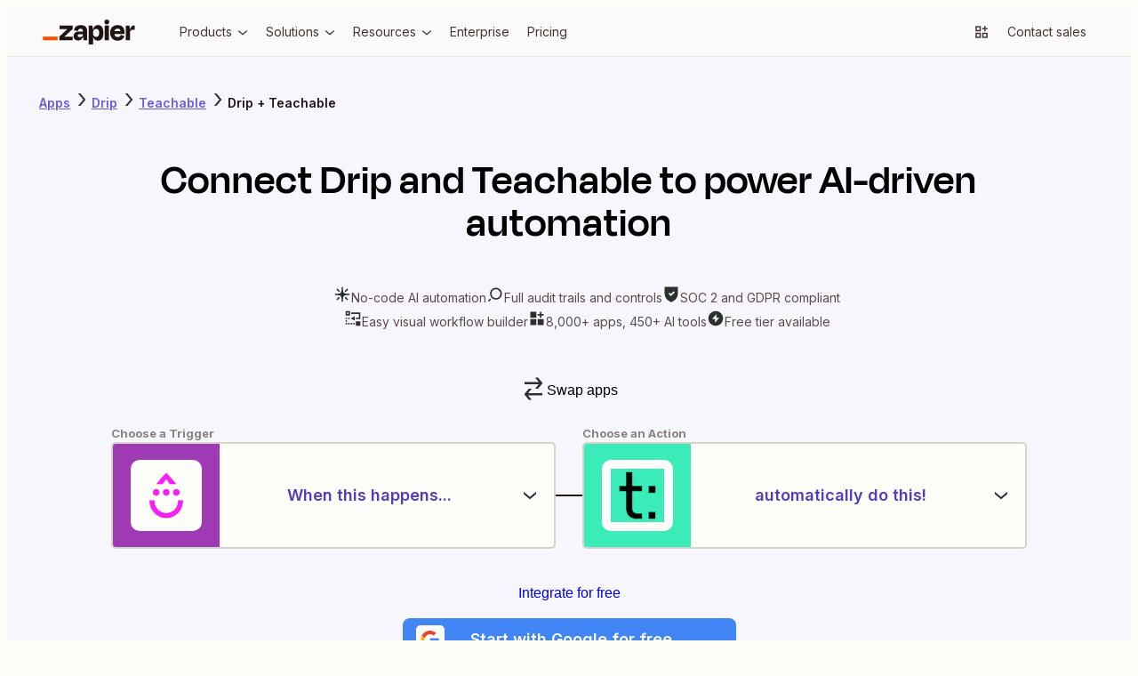

--- FILE ---
content_type: application/javascript; charset=utf-8
request_url: https://nextplore.vercel.zapier-deployment.com/_next/static/chunks/pages/apps/%5BprimaryAppSlug%5D/integrations/%5BsecondaryAppSlug%5D-952eea1453585ee7.js
body_size: 13005
content:
try{!function(){var n="undefined"!=typeof window?window:"undefined"!=typeof global?global:"undefined"!=typeof globalThis?globalThis:"undefined"!=typeof self?self:{},e=(new n.Error).stack;e&&(n._sentryDebugIds=n._sentryDebugIds||{},n._sentryDebugIds[e]="1a8ea7f8-170f-445f-903e-9e866f1a0b51",n._sentryDebugIdIdentifier="sentry-dbid-1a8ea7f8-170f-445f-903e-9e866f1a0b51")}()}catch(n){}(self.webpackChunk_N_E=self.webpackChunk_N_E||[]).push([[918],{5744:(n,e,t)=>{"use strict";t.r(e),t.d(e,{__N_SSG:()=>tJ,default:()=>tN});var r=t(48048),i=t(92213),o=t(60299),a=t(33910),c=t(74568),l=t(88503),p=t(6259),s=t(37719),d=t(42731),u=t(63451);function g(n){let{avroIdentifier:e,children:t,...i}=n,[o,a]=(0,u.Wx)({fallbackInView:!1});return(0,d.useEffect)(()=>{a&&(0,s.t)({interaction_goal:"view_tracking",event_action:"in_view",interaction_name:"component_scrolled_into_view",option_selected:"not_applicable",custom_tracking_fields:{component:e}})},[e,a]),(0,r.Y)("div",{ref:o,...i,children:t})}var m=t(40483),h=t(10293),f=t(82244),x=t(53111),b=t.n(x);let y=n=>{let{primaryAppName:e,secondaryAppName:t}=n,i=(0,r.FD)(r.FK,{children:["Level up your ",e," to ",t," integration with AI. Extract, summarize, and transform your integration data with leading AI models like"," ",(0,r.Y)(m.N,{color:"primary",href:"https://zapier.com/apps/openai/integrations",children:"OpenAI"}),","," ",(0,r.Y)(m.N,{color:"primary",href:"https://zapier.com/apps/anthropic-claude/integrations",children:"Anthropic"}),", and more."]});return(0,r.Y)(h.l,{isReversed:!0,heading:"Make work flow with AI",description:i,media:(0,r.Y)(b(),{loader:f.E,width:0,height:0,sizes:"100vw",style:{width:"100%",height:"auto"},src:"https://res.cloudinary.com/zapier-media/image/upload/v1726181028/App%20Directory/2S%20Page/power-of-ai_r4ogpe.png",alt:"Illustration of AI enhancing Zapier workflows with automation and app integrations."}),secondaryCtaText:"Learn about AI automation",secondaryCtaHref:"https://zapier.com/ai"})};var _=t(86739),v=t(49984),A=t(93236);function w(){let n=(0,_._)(["\n      padding: 8px;\n      margin: 0 auto;\n    "]);return w=function(){return n},n}let k={sectionContent:[(0,v.AH)(w()),(0,A.tF)({tablet:{padding:"12px"},desktop:{padding:"24px",maxWidth:"1230px"}})]},H=n=>{let{primaryAppName:e,secondaryAppName:t}=n;return(0,r.Y)(g,{avroIdentifier:"aiHighlights",children:(0,r.Y)("section",{id:"aiHighlights",css:k.sectionContent,children:(0,r.Y)(y,{primaryAppName:e,secondaryAppName:t})})})};var Y=t(74236),S=t(93491);function F(){let n=(0,_._)(["\n      padding: 36px 8px;\n      margin: 0 auto;\n    "]);return F=function(){return n},n}let I={sectionContent:[(0,v.AH)(F()),(0,A.tF)({tablet:{padding:"36px 12px"},desktop:{padding:"48px 24px",maxWidth:"1230px"}})]},D=()=>{(0,Y.ti)({interaction_goal:"get_more_information",interaction_raw_text:"Load More",option_selected:"load_more",interaction_name:"similar_apps",event_action:"click",custom_tracking_fields:{cta_location:"App Details"}})},W=n=>{let{sectionId:e,appDetails:t,pairedAppName:i}=n;return(0,r.Y)(g,{avroIdentifier:e,children:(0,r.Y)("section",{id:e,css:I.sectionContent,children:(0,r.Y)(S.k,{app:t.app,breadcrumbs:[{label:"Apps",href:"/apps",ariaLabel:"Learn more about Zapier's integrations with other applications"},{label:t.app.name,href:t.app.getIntegrationsURL(c.C1).toString(),ariaLabel:"Learn more about Zapier's integrations with ".concat(i)},{label:"".concat(t.app.name," + ").concat(i)}],appCategories:t.appCategories,similarApps:t.topAlternatives,onLoadMore:D})})})};var C=t(4343),P=t(39435);let B=n=>{(0,Y.ti)({interaction_goal:"get_more_information",interaction_raw_text:n.title,option_selected:n.title,interaction_name:"tutorials",destination_url_address:n.postUrl,event_action:"click",custom_tracking_fields:{cta_location:"Article List"}})};var G=t(96494);function L(){let n=(0,_._)(["\n      padding: 36px 8px;\n    "]);return L=function(){return n},n}function T(){let n=(0,_._)(["\n    display: flex;\n    flex-direction: column;\n    align-items: center;\n    text-align: center;\n  "]);return T=function(){return n},n}function z(){let n=(0,_._)(["\n      ",";\n      font-size: 24px;\n      line-height: 36px;\n    "]);return z=function(){return n},n}let J={sectionContent:[(0,v.AH)(L()),(0,A.tF)({tablet:{padding:"36px 12px"},desktop:{padding:"48px 24px",maxWidth:"1230px",margin:"0 auto"}})],sectionHeaderGroup:(0,v.AH)(T()),sectionHeadingText:[(0,v.AH)(z(),G.o.PageHeader),(0,A.tF)({tablet:{fontSize:"48px",lineHeight:"48px",paddingBottom:"16px",maxWidth:"600px"},desktop:{maxWidth:"920px"}})]};var N=t(79312);let Z=n=>{let{app:e,pageOfBlogPosts:t,sectionId:i}=n,[o,{loading:a,blogPosts:c,hasMoreBlogPosts:l}]=(0,P.bB)(),p=[...t.results,...c];return(0,r.Y)(g,{avroIdentifier:i,children:(0,r.FD)("section",{id:i,css:J.sectionContent,children:[(0,r.Y)("hgroup",{css:J.sectionHeaderGroup,children:(0,r.FD)(N.D,{css:J.sectionHeadingText,children:["Learn how to automate ",e.name," on the Zapier blog"]})}),(0,r.Y)(C.m,{blogs:p,showLoadMore:null===l?t.hasNextPage:l,onClick:B,onLoadMore:()=>{(0,Y.ti)({interaction_goal:"get_more_information",interaction_raw_text:"Load More",option_selected:"load_more",interaction_name:"load_more",event_action:"click",custom_tracking_fields:{cta_location:"Article List"}}),o({appSlug:e.slug,categorySlug:"app-tutorial",limit:3,offset:p.length})},loading:a})]})})};var U=t(25280),R=t(81913);function j(){let n=(0,_._)(["\n    background-color: ",";\n  "]);return j=function(){return n},n}function O(){let n=(0,_._)(["\n      padding-top: 36px;\n      padding-left: 16px;\n      max-width: 375px;\n    "]);return O=function(){return n},n}function M(){let n=(0,_._)(["\n    display: flex;\n    flex-direction: column;\n    align-items: center;\n    text-align: center;\n  "]);return M=function(){return n},n}let E={sectionContent:(0,v.AH)(j(),R.J.UiPrimaryWeakest),sectionContainer:[(0,v.AH)(O()),(0,A.tF)({tablet:{margin:"0 auto",paddingLeft:0},desktop:{paddingLeft:"36px",maxWidth:"1400px"}})],sectionHeaderGroup:(0,v.AH)(M()),text:R.J.GrayWarm10,svgIcons:{"&&&&&& svg":{fill:R.J.GrayWarm6}},mobileTabletList:(0,A.tF)({mobile:{...G.o.Body3,color:R.J.GrayWarm10,display:"flex",flexWrap:"wrap",alignItems:"center",justifyContent:"flex-start",gap:"2px 0px",width:"100%",listStyleType:"none",a:{color:R.J.UiPrimaryStrongest}},tablet:{justifyContent:"center"}}),container:n=>(0,A.tF)({mobile:{backgroundColor:n||R.J.UiPrimaryWeakest,paddingTop:A.fN.xl,paddingLeft:A.fN.sm,maxWidth:"375px",margin:"0 auto"},tablet:{paddingLeft:A.fN.none},desktop:{paddingLeft:A.fN.xl,maxWidth:"1400px",margin:"0 auto"}})},q=n=>{let{primaryApp:e,secondaryApp:t}=n,i=[{text:"Apps",href:new URL("/apps",c.C1).toString(),ariaLabel:"Learn more about Zapier's integrations with other applications"},{text:e.name,href:e.getIntegrationsURL(c.C1).toString(),ariaLabel:"Learn more about Zapiers integrations with ".concat(e.name)},{text:t.name,href:t.getIntegrationsURL(c.C1).toString(),ariaLabel:"Learn more about Zapiers integrations with ".concat(t.name)},{text:"".concat(e.name," + ").concat(t.name),href:null}];return(0,r.Y)("section",{id:"breadcrumbNavigation",css:E.sectionContent,children:(0,r.FD)("div",{css:E.sectionContainer,children:[(0,r.Y)("nav",{css:[A.Ay,E.svgIcons],children:(0,r.Y)(U.B,{children:i.map(n=>(0,r.Y)("span",{css:E.text,children:n.href?(0,r.Y)(m.N,{href:n.href,"aria-label":n.ariaLabel,children:n.text}):(0,r.Y)(r.FK,{children:n.text})},"".concat(n.text,"--").concat(n.href)))})}),(0,r.Y)("nav",{css:[A.Zo],children:(0,r.FD)("ol",{css:E.mobileTabletList,children:[(0,r.Y)("li",{children:(0,r.Y)("a",{href:i[1].href,children:i[1].text})}),"\xa0+\xa0",(0,r.Y)("li",{children:(0,r.Y)("a",{href:i[2].href,children:i[2].text})})]})})]})})};function K(){let n=(0,_._)(["\n      padding: 36px 8px;\n      margin: 0 auto;\n    "]);return K=function(){return n},n}function X(){let n=(0,_._)(["\n    display: flex;\n    flex-direction: column;\n    align-items: center;\n    text-align: center;\n  "]);return X=function(){return n},n}function V(){let n=(0,_._)(["\n      ",";\n      padding-bottom: 8px;\n    "]);return V=function(){return n},n}function $(){let n=(0,_._)(["\n      ",";\n      padding-bottom: 8px;\n    "]);return $=function(){return n},n}let Q={sectionContent:[(0,v.AH)(K()),(0,A.tF)({tablet:{padding:"36px 12px"},desktop:{padding:"48px 24px",maxWidth:"1230px"}})],sectionHeaderGroup:(0,v.AH)(X()),sectionHeading:[(0,v.AH)(V(),G.o.SectionHeader),(0,A.tF)({tablet:{...G.o.PageHeader,fontSize:"48px",maxWidth:"600px"},desktop:{maxWidth:"920px"}})],sectionDescription:[(0,v.AH)($(),G.o.Body1),(0,A.tF)({tablet:{...G.o.ParagraphHeader1,paddingBottom:"12px",maxWidth:"500px"},desktop:{maxWidth:"550px",paddingBottom:"24px"}})]},nn=n=>{n&&(0,Y.ti)({event_action:"click",interaction_name:"button_nav_feature_tab",interaction_goal:"select_button_nav_feature",option_selected:n.label,interaction_raw_text:n.label})},ne=[{label:"Lead management",heading:"Automate your lead management and improve conversions",description:"With Zapier, you can automate every part of your lead funnel and give yourself the best chance at converting leads. Automate everything from lead capture to outreach to reporting—and close more deals as a result.",image:{src:"https://res.cloudinary.com/zapier-media/image/upload/v1703713466/App%20Directory/2S%20Page/First_option_apbx4e.png",alt:"An illustration representing how to automate lead management with Zapier."}},{label:"Marketing campaigns",heading:"Create more impactful campaigns with automation",description:"Measuring campaign performance across platforms can get chaotic. Plus, digging up the right metrics costs you precious time and effort. With Zapier, you can create a centralized view of your performance, skillfully manage your lists, and ensure your campaigns drive ROI across the business.",image:{src:"https://res.cloudinary.com/zapier-media/image/upload/v1703713466/App%20Directory/2S%20Page/Second_option_pfprvl.png",alt:"An illustration representing how to measure campaign impact with Zapier."}},{label:"Customer support",heading:"Provide world-class support with a little help from automation",description:"Support reps can't be productive when they have to track down crucial information for every incident or ticket. With Zapier, you can automatically send your reps the context they need to resolve tickets quickly and create a seamless customer experience.",image:{src:"https://res.cloudinary.com/zapier-media/image/upload/v1703713466/App%20Directory/2S%20Page/Third_option_l9djra.png",alt:"An illustration representing how to automate customer support with Zapier."}},{label:"Data management",heading:"Automate your way to actionable, up-to-date data",description:"The days of manually exporting and importing data are over. With Zapier, you can send data where it needs to go, in the format you need it—so you can centralize your data and unlock more insights.",image:{src:"https://res.cloudinary.com/zapier-media/image/upload/v1703713466/App%20Directory/2S%20Page/Fourth_option_bdv5iu.png",alt:"An illustration representing how to move and manage data with Zapier."}},{label:"Tickets and incidents",heading:"Resolve incidents faster with automation",description:"Your technical support team wants to focus on tech tickets rather than admin work. With Zapier, you can automate everything from ticket creation to routing to inter-team communication—eliminating friction from incident management and increasing speed to resolution.",image:{src:"https://res.cloudinary.com/zapier-media/image/upload/v1703713466/App%20Directory/2S%20Page/Fifth_option_yc7xeu.png",alt:"An illustration of a flow chart representing how to resolve tickets and incidents with Zapier."}}],nt=n=>{let{primaryApp:e,secondaryApp:t}=n;return(0,r.Y)(g,{avroIdentifier:"buttonNavFeature",children:(0,r.FD)("section",{id:"buttonNavFeature",css:Q.sectionContent,children:[(0,r.FD)("hgroup",{css:Q.sectionHeaderGroup,children:[(0,r.FD)(N.D,{css:Q.sectionHeading,children:["Connect ",e.name," and ",t.name," to integrate crucial parts of your business"]}),(0,r.Y)("p",{css:Q.sectionDescription,children:"With Zapier, you can integrate everything from basic data entry to end-to-end processes. Here are some of the business-critical workflows that people automate with Zapier."})]}),(0,r.Y)(a.gZ,{features:ne,onSelectViaDropdown:n=>nn(n),onSelectViaButtonNav:n=>nn(n)})]})})},nr=()=>(0,r.Y)(g,{avroIdentifier:"cloudSocialProof",children:(0,r.Y)(a.d0,{})});var ni=t(21274);let no=n=>{let{destinationUrl:e,ctaType:t}=n;(0,Y.ti)({event_action:"click",interaction_goal:"signup_create_account",interaction_name:"bold_cta_email_signup",option_selected:"googleSSO"===t?"Start with Google for free":"Integrate for free",destination_url_address:e,interaction_raw_text:"googleSSO"===t?"Start free with Google":"Start free with email",custom_tracking_fields:{cta_location:"bold_signup_cta"}})};var na=t(21273),nc=t(69991);let nl=(n,e)=>{let t=(0,nc.useRouter)();(0,d.useEffect)(()=>{(n=>{let{page:e,path:t,slugs:r}=n,i=JSON.stringify({page:e,path:t,slugs:r});"undefined"!=typeof localStorage&&localStorage.setItem("explore_app_directory_data",i)})({page:"app-directory-two-app-integrations",path:t.asPath,slugs:[n,e]})},[])};var np=t(49502);let ns=n=>{var e;let{primaryAppDetails:t,secondaryAppDetails:i}=n,l=(0,nc.useRouter)(),p=c.C1,s=(0,np.Bd)()?null!=(e=new URLSearchParams(window.location.search).get("referrer"))?e:void 0:l.asPath,d=[t.currentImplementation,i.currentImplementation],u=d.map(n=>n.selectedApi);nl(t.app.slug,i.app.slug);let m=(0,o.ZL)({baseUrl:p,appImplementations:d}),h=(0,o.Tk)({baseUrl:p,appImplementationSelectedAPIs:u,referrer:s,next:m.toString()}),{currentUser:f}=(0,na.iZ)(),x=null==f?void 0:f.isLoggedIn,{handleEmailSignupClick:b,handleGoogleSSOClick:y}=(0,na.Ak)({nextUrl:h.toString(),emitEvent:no,emailCTAUrl:h.toString()});return(0,r.Y)(r.FK,{children:x?null:(0,r.Y)(g,{avroIdentifier:"boldCTA",children:(0,r.Y)(a.O8,{backgroundColor:"BrandMoss",textColor:"PrimeWhite",heading:"Connect ".concat(t.app.name," to ").concat(i.app.name," on the world's largest no-code automation platform"),emailSignupButtonColor:"brand",emailSignupButtonText:"Integrate for free",googleSignupButtonText:"Sign up with Google",googleSignupWebIntentUrl:m.toString(),onClickEmailSignupButton:b,onClickGoogleSSOButton:y})})})};function nd(){let n=(0,_._)(["\n    background-color: ",";\n  "]);return nd=function(){return n},n}function nu(){let n=(0,_._)(["\n      margin: 0 auto;\n      padding: 36px 8px;\n    "]);return nu=function(){return n},n}function ng(){let n=(0,_._)(["\n    display: flex;\n    flex-direction: column;\n    align-items: center;\n    text-align: center;\n  "]);return ng=function(){return n},n}function nm(){let n=(0,_._)(["\n      ",";\n    "]);return nm=function(){return n},n}let nh={sectionContent:(0,v.AH)(nd(),R.J.UiPrimaryWeakest),sectionContainer:[(0,v.AH)(nu()),(0,A.tF)({tablet:{padding:"36px 12px"},desktop:{padding:"48px 24px",maxWidth:"1230px"}})],sectionHeaderGroup:(0,v.AH)(ng()),sectionHeading:[(0,v.AH)(nm(),G.o.SectionHeader),(0,A.tF)({tablet:{...G.o.PageHeader,fontSize:"48px",paddingBottom:"16px",maxWidth:"600px"},desktop:{maxWidth:"920px"}})]};var nf=t(33077),nx=t(2891),nb=t(87427);let ny=(0,p.sg)((n,e)=>{(0,s.t)({interaction_goal:"trigger_action_selector",interaction_name:"".concat(n.key,"_search_term_entered"),event_action:"enter",option_selected:e,interaction_raw_text:null})},500),n_=n=>{(0,s.t)({interaction_goal:"create_zap",interaction_raw_text:"Start free with Email",option_selected:n||"none",interaction_name:"trigger_action_selector_button",destination_url_address:n,event_action:"click",custom_tracking_fields:{cta_location:"trigger_action_selector_cta"}})};function nv(){let n=(0,_._)(["\n    display: flex;\n    flex-direction: column;\n    align-items: center;\n  "]);return nv=function(){return n},n}function nA(){let n=(0,_._)(["\n      display: grid;\n    "]);return nA=function(){return n},n}function nw(){let n=(0,_._)(["\n        width: 100%;\n      "]);return nw=function(){return n},n}function nk(){let n=(0,_._)(["\n        justify-content: center;\n      "]);return nk=function(){return n},n}function nH(){let n=(0,_._)(["\n        grid-auto-columns: max-content;\n        grid-auto-flow: column;\n        grid-template-rows: min-content 1fr;\n      "]);return nH=function(){return n},n}function nY(){let n=(0,_._)(["\n    margin-top: 16px;\n    margin-bottom: 20px;\n  "]);return nY=function(){return n},n}function nS(){let n=(0,_._)(["\n      margin-top: 40px;\n      margin-bottom: 36px;\n    "]);return nS=function(){return n},n}let nF={root:(0,v.AH)(nv()),steps:()=>[(0,v.AH)(nA()),(0,A.tF)({mobile:(0,v.AH)(nw()),tablet:(0,v.AH)(nk()),desktop:(0,v.AH)(nH())})],swapButtonWrapper:(0,v.AH)(nY()),ctaButtonWrapper:[(0,A.tF)({mobile:{display:"flex",flexDirection:"column",width:"100%",margin:"0 auto",maxWidth:375}})],ctaButtons:[(0,v.AH)(nS()),(0,A.tF)({mobile:{display:"grid",gridAutoFlow:"row",gridAutoColumns:"1fr",gap:18,width:"100%"}})]};var nI=t(77343),nD=t(87982),nW=t(24969),nC=t(4668);function nP(){let n=(0,_._)(["\n    position: relative;\n  "]);return nP=function(){return n},n}function nB(){let n=(0,_._)(["\n    color: ",";\n    ",";\n  "]);return nB=function(){return n},n}function nG(){let n=(0,_._)(["\n      background-color: ",";\n    "]);return nG=function(){return n},n}function nL(){let n=(0,_._)(["\n        height: 35px;\n        justify-self: center;\n        margin-bottom: -20px;\n        width: 2px;\n      "]);return nL=function(){return n},n}function nT(){let n=(0,_._)(["\n        align-self: center;\n        grid-row: 2;\n        height: 2px;\n        margin-bottom: 0;\n        width: 30px;\n      "]);return nT=function(){return n},n}function nz(){let n=(0,_._)(["\n      align-items: center;\n      background: ",";\n      border: 2px solid ",";\n      border-radius: 5px;\n      display: flex;\n      text-align: center;\n      overflow: hidden;\n      padding: 0;\n      ",";\n\n      &:active,\n      &:hover,\n      &:focus,\n      &:focus-within {\n        box-shadow: ",";\n      }\n\n      &:active,\n      &:focus,\n      &:focus-within {\n        border-color: ",";\n      }\n    "]);return nz=function(){return n},n}function nJ(){let n=(0,_._)(["\n        height: 80px;\n        width: 100%;\n      "]);return nJ=function(){return n},n}function nN(){let n=(0,_._)(["\n        height: 120px;\n        width: 500px;\n      "]);return nN=function(){return n},n}function nZ(){let n=(0,_._)(["\n      color: ",";\n      flex: 1;\n    "]);return nZ=function(){return n},n}function nU(){let n=(0,_._)(["\n        ",";\n      "]);return nU=function(){return n},n}function nR(){let n=(0,_._)(["\n        ",";\n      "]);return nR=function(){return n},n}function nj(){let n=(0,_._)(["\n      display: flex;\n\n      [class*='ServiceIcon'] {\n        border-color: ",";\n      }\n\n      > span:not(:last-of-type) {\n        margin-right: 5px;\n      }\n    "]);return nj=function(){return n},n}function nO(){let n=(0,_._)(["\n        padding-left: 20px;\n        padding-right: 12px;\n      "]);return nO=function(){return n},n}function nM(){let n=(0,_._)(["\n        padding-left: 32px;\n        padding-right: 22px;\n      "]);return nM=function(){return n},n}function nE(){let n=(0,_._)(["\n    bottom: -10px;\n    box-shadow: ",";\n    left: 0;\n    position: absolute;\n    right: 0;\n    transform: translateY(100%);\n    z-index: 1;\n  "]);return nE=function(){return n},n}function nq(){let n=(0,_._)(["\n        align-items: center;\n        display: flex;\n        justify-content: center;\n        height: 100%;\n        margin-right: 10px;\n        background-color: #",";\n      "]);return nq=function(){return n},n}function nK(){let n=(0,_._)(["\n          width: 60px;\n        "]);return nK=function(){return n},n}function nX(){let n=(0,_._)(["\n          width: 120px;\n        "]);return nX=function(){return n},n}function nV(){let n=(0,_._)(["\n    flex: 1;\n  "]);return nV=function(){return n},n}function n$(){let n=(0,_._)(["\n    padding-right: 15px;\n    padding-left: 10px;\n  "]);return n$=function(){return n},n}function nQ(){let n=(0,_._)(["\n      color: ",";\n      display: -webkit-box;\n      overflow: hidden;\n      -webkit-box-orient: vertical;\n      -webkit-line-clamp: 1;\n    "]);return nQ=function(){return n},n}function n0(){let n=(0,_._)(["\n        ",";\n      "]);return n0=function(){return n},n}function n2(){let n=(0,_._)(["\n        ",";\n      "]);return n2=function(){return n},n}function n1(){let n=(0,_._)(["\n      color: ",";\n      display: -webkit-box;\n      overflow: hidden;\n      -webkit-box-orient: vertical;\n    "]);return n1=function(){return n},n}function n4(){let n=(0,_._)(["\n        -webkit-line-clamp: 2;\n        ",";\n      "]);return n4=function(){return n},n}function n3(){let n=(0,_._)(["\n        -webkit-line-clamp: 3;\n        ",";\n      "]);return n3=function(){return n},n}let n6="transition: all ".concat(nW.X.transitionDuration," ").concat(nW.X.transitionTimingFunction),n5={stepContainer:(0,v.AH)(nP()),stepLabel:(0,v.AH)(nB(),R.J.GrayWarm6,G.o.SmallPrint4),stepSeparator:[(0,v.AH)(nG(),R.J.GrayWarm10),(0,A.tF)({mobile:(0,v.AH)(nL()),desktop:(0,v.AH)(nT())})],step:[(0,v.AH)(nz(),R.J.PrimeWhite,R.J.GrayWarm4,n6,nC.q.elevation5,R.J.UiPrimaryStrongest),(0,A.tF)({mobile:(0,v.AH)(nJ()),tablet:(0,v.AH)(nN())})],stepDescription:[(0,v.AH)(nZ(),R.J.UiPrimaryStrongest),(0,A.tF)({mobile:(0,v.AH)(nU(),G.o.Body1),tablet:(0,v.AH)(nR(),G.o.ParagraphHeader3)})],stepIcons:[(0,v.AH)(nj(),R.J.GrayWarm10),(0,A.tF)({mobile:(0,v.AH)(nO()),tablet:(0,v.AH)(nM())})],stepActions:(0,v.AH)(nE(),nC.q.elevation5),stepSelectedActionIcon:n=>[(0,v.AH)(nq(),n.primaryColor),(0,A.tF)({mobile:(0,v.AH)(nK()),tablet:(0,v.AH)(nX())})],stepSelectedActionContent:(0,v.AH)(nV()),stepArrowIcon:(0,v.AH)(n$()),stepSelectedActionName:[(0,v.AH)(nQ(),R.J.GrayWarm10),(0,A.tF)({mobile:(0,v.AH)(n0(),G.o.SmallPrint4),tablet:(0,v.AH)(n2(),G.o.Body4)})],stepSelectedActionDescription:[(0,v.AH)(n1(),R.J.GrayWarm9),(0,A.tF)({mobile:(0,v.AH)(n4(),G.o.SmallPrint1),tablet:(0,v.AH)(n3(),G.o.Body1)})]},n8=n=>{let{step:e,app:t,onSelectedStepChange:i,onToggleStep:o,selectedSteps:a}=n,{handleTypeaheadKeyDown:c,handleInputValueChange:l}={handleTypeaheadKeyDown:(n,e)=>{"Escape"===e.key&&o(n,{emitEvent:!0})},handleInputValueChange:(n,e,t)=>{var r;let i=n.actions.map(n=>n.label),o=""!==e.trim(),a=e===(null==(r=t[n.key])?void 0:r.label),c=i.includes(e);!o||a||c||ny(n,e)}};return(0,r.Y)("div",{css:n5.stepActions,tabIndex:-1,role:"presentation",onKeyDown:n=>c(e,n),children:(0,r.Y)(nD.i,{"aria-label":"Role",getLabelForItem:n=>n.label,items:e.actions,menuAriaLabel:e.label,placeholder:"Choose an event",openOnFocus:!0,renderIcon:n=>(0,r.Y)(nI.Z,{serviceName:n.label,size:"small",src:t.getAppImageOrAppPlaceholder().toString()}),onChange:n=>i(e,n),onInputValueChange:n=>l(e,n,a)})})},n7=n=>{var e,t;let{app:i,onSelectedStepChange:o,onToggleStep:a,buttonRef:c,stepContainerRefs:l,selectedSteps:p,step:s,isStepDropdownOpen:d}=n;return(0,r.FD)(r.FK,{children:[(0,r.Y)("div",{css:n5.stepLabel,children:s.label}),(0,r.FD)("div",{css:n5.stepContainer,ref:n=>{l.current&&(l.current[s.key]=n)},children:[(0,r.FD)("button",{"aria-label":s.description,css:n5.step,className:d[s.key]?"active":"",onClick:()=>{a(s,{emitEvent:!0})},ref:c,children:[(0,r.FD)("div",{css:n5.stepSelectedActionIcon(i),children:[(0,r.Y)("span",{css:A.MJ,children:(0,r.Y)(nI.Z,{"aria-hidden":!0,hasBorder:!1,serviceName:null!=(e=i.name)?e:"",size:40,src:i.getAppImageOrAppPlaceholder().toString()})}),(0,r.Y)("span",{css:A.K5,children:(0,r.Y)(nI.Z,{"aria-hidden":!0,hasBorder:!1,serviceName:null!=(t=i.name)?t:"",size:80,src:i.getAppImageOrAppPlaceholder().toString()})})]}),(0,r.Y)("div",{css:n5.stepSelectedActionContent,children:p[s.key]?(0,r.FD)(r.FK,{children:[(0,r.Y)("span",{css:n5.stepSelectedActionName,children:p[s.key].label}),(0,r.Y)("span",{css:n5.stepSelectedActionDescription,children:p[s.key].helpTextHtmlAst.childNodes[0].childNodes[0].rawText})]}):(0,r.Y)("span",{css:n5.stepDescription,children:s.description})}),(0,r.Y)("div",{css:n5.stepArrowIcon,children:(0,r.Y)(nb.I,{color:"currentColor",name:d[s.key]?"arrowSmallUp":"arrowSmallDown",size:"24"})})]}),d[s.key]&&(0,r.Y)(n8,{step:s,app:i,onSelectedStepChange:o,onToggleStep:a,selectedSteps:p})]}),"action"!==s.key&&(0,r.Y)("div",{css:n5.stepSeparator})]})},n9=n=>{let{primaryAppDetails:e,secondaryAppDetails:t,hideSwapButton:i=!1}=n,[l,p]=(0,d.useState)({}),[u,g]=(0,d.useState)({}),[m,h]=(0,d.useState)(!1),f=(0,nc.useRouter)(),{currentUser:x}=(0,na.iZ)(),b=null==x?void 0:x.isLoggedIn,y=(0,d.useRef)({}),_=n=>({triggers:n.currentImplementation.getTriggers().map(e=>({...e,selectedApi:n.currentImplementation.selectedApi})),actions:n.currentImplementation.getActions().map(e=>({...e,selectedApi:n.currentImplementation.selectedApi}))}),v=_(e),w=_(t),k=[{actions:m?w.triggers:v.triggers,app:m?t.app:e.app,description:"When this happens...",key:"trigger",label:"Choose a Trigger"},{actions:m?v.actions:w.actions,app:m?e.app:t.app,description:"automatically do this!",key:"action",label:"Choose an Action"}],H=function(n){let e=arguments.length>1&&void 0!==arguments[1]?arguments[1]:{},t=!l[n.key];(p({...Object.keys(l).reduce((n,e)=>({...n,[e]:!1}),{}),[n.key]:t}),t)&&(e.emitEvent&&(0,s.t)({interaction_goal:"trigger_action_selector",interaction_name:"".concat(n.key,"_dropdown_opened"),event_action:"click",option_selected:"",interaction_raw_text:null}),setTimeout(()=>{var e,t;return null==(t=y.current[n.key])||null==(e=t.querySelector("input"))?void 0:e.focus()},0))},Y=(n,e)=>{let t={...u,[n.key]:e};g(t);let r=k.findIndex(e=>e.key===n.key),i=k[r+1];H(i&&!t[i.key]?i:n),((n,e)=>{g(e),((n,e)=>{var t,r;(0,s.t)({interaction_goal:"trigger_action_selector",interaction_name:"".concat(n.key,"_selected"),event_action:"click",option_selected:null!=(r=null==(t=e[n.key])?void 0:t.label)?r:"",interaction_raw_text:null})})(n,e)})(n,t)},S=(()=>{var n,r,i,a;let l=m?t.currentImplementation.selectedApi:e.currentImplementation.selectedApi,p=m?e.currentImplementation.selectedApi:t.currentImplementation.selectedApi,s=[{selectedApi:l,typeOf:null==u||null==(n=u.trigger)?void 0:n.type,action:null==u||null==(r=u.trigger)?void 0:r.key},{selectedApi:p,typeOf:null==u||null==(i=u.action)?void 0:i.type,action:null==u||null==(a=u.action)?void 0:a.key}],d=(0,o.k2)({templates:s,baseUrl:c.C1,entryPointLocation:"explore",entryPointMethod:"make_a_zap_selector"});return(b?d:(0,o.Tk)({baseUrl:c.C1,referrer:f.asPath,next:d.toString(),appImplementationSelectedAPIs:[]})).toString()})(),F=(0,d.useRef)(null);(0,na.f5)(F,()=>{p({})});let I=(0,o.ZL)({baseUrl:c.C1,appImplementations:[e.currentImplementation,t.currentImplementation]}).toString(),D=n=>{n.preventDefault(),(n=>{let{googleSignupWebIntentUrl:e}=n;(0,s.t)({event_action:"click",interaction_goal:"create_zap",interaction_name:"dual_trigger_action_hero_google_sso_cta",destination_url_address:e,interaction_raw_text:"Start free with Google",option_selected:e,custom_tracking_fields:{cta_location:"dual_trigger_action_hero_google_sso_cta"}})})({googleSignupWebIntentUrl:I});let e=n.currentTarget.getAttribute("href");e&&f.push(e)};return(0,r.FD)("div",{css:nF.root,children:[(0,r.Y)("div",{css:nF.swapButtonWrapper,children:i?null:(0,r.FD)(nx.$,{size:"medium",variant:"secondary",iconPosition:"start",onPress:()=>{g({}),p({}),h(n=>!n),(0,s.t)({interaction_goal:"swap_apps_button",interaction_name:"swap_apps_clicked",event_action:"click",option_selected:"",interaction_raw_text:"Swap Apps"})},children:[(0,r.Y)(nb.I,{name:"arrowConnect",size:30})," Swap apps"]})}),(0,r.Y)("div",{css:nF.steps,ref:F,children:k.map((n,e)=>(0,r.Y)(n7,{app:n.app,onSelectedStepChange:Y,onToggleStep:H,selectedSteps:u,step:n,stepContainerRefs:y,isStepDropdownOpen:l},e))}),(0,r.Y)("div",{css:nF.ctaButtonWrapper,children:b?(0,r.Y)("div",{css:nF.ctaButtons,children:(0,r.Y)(nf.N,{variant:"brand",href:S,size:"large",onClick:()=>n_(S),children:"Connect these apps"})}):(0,r.FD)("div",{css:nF.ctaButtons,children:[(0,r.Y)("div",{css:A.MJ,children:(0,r.Y)(nf.N,{variant:"brand",href:S,onClick:()=>n_(S),size:"medium",children:"Get started free"})}),(0,r.Y)("div",{css:A.lx,children:(0,r.Y)(nf.N,{variant:"brand",href:S,onClick:()=>n_(S),size:"large",children:"Integrate for free"})}),(0,r.Y)(a.f3,{next:I,isFullWidth:!0,onClick:n=>{D&&D(n)},children:"Start with Google for free"})]})})]})},en=n=>{let{primaryAppDetails:e,secondaryAppDetails:t}=n,{primaryAppDetails:i,secondaryAppDetails:o,hideSwapButton:c}=(n=>{let{primaryAppDetails:e,secondaryAppDetails:t}=n,r=e.currentImplementation.hasBothTriggersAndActions(),i=e.currentImplementation.hasOnlyTriggers(),o=e.currentImplementation.hasOnlyActions(),a=t.currentImplementation.hasBothTriggersAndActions(),c=t.currentImplementation.hasOnlyTriggers(),l=t.currentImplementation.hasOnlyActions(),p={primaryAppDetails:e,secondaryAppDetails:t},s={primaryAppDetails:t,secondaryAppDetails:e};return r&&a?{hideSwapButton:!1,...p}:r&&c?{hideSwapButton:!0,...s}:r&&l||i&&l?{hideSwapButton:!0,...p}:o&&a||o&&c?{hideSwapButton:!0,...s}:i&&a?{hideSwapButton:!0,...p}:{hideSwapButton:!1,...p}})({primaryAppDetails:e,secondaryAppDetails:t});return(0,r.Y)(r.FK,{children:(0,r.Y)(g,{avroIdentifier:"interactiveTriggerAction",children:(0,r.Y)("section",{id:"interactiveTriggerAction",css:nh.sectionContent,children:(0,r.FD)("div",{css:nh.sectionContainer,children:[(0,r.Y)("hgroup",{css:nh.sectionHeaderGroup,children:(0,r.FD)(N.D,{css:nh.sectionHeading,children:["Connect ",e.app.name," and"," ",t.app.name," to power AI-driven automation"]})}),(0,r.Y)(a.bW,{}),(0,r.Y)(n9,{primaryAppDetails:i,secondaryAppDetails:o,hideSwapButton:c})]})})})})};var ee=t(22132);function et(){let n=(0,_._)(["\n      margin: 0 auto;\n      padding: 36px 8px;\n    "]);return et=function(){return n},n}function er(){let n=(0,_._)(["\n    display: flex;\n    flex-direction: column;\n    align-items: center;\n    text-align: center;\n  "]);return er=function(){return n},n}function ei(){let n=(0,_._)(["\n      ",";\n      padding-bottom: 8px;\n    "]);return ei=function(){return n},n}function eo(){let n=(0,_._)(["\n      ",";\n      color: ",";\n      padding-bottom: 8px;\n    "]);return eo=function(){return n},n}let ea={sectionContent:[(0,v.AH)(et()),(0,A.tF)({tablet:{padding:"36px 12px"},desktop:{padding:"48px 24px",maxWidth:"1230px"}})],sectionHeaderGroup:(0,v.AH)(er()),sectionHeading:[(0,v.AH)(ei(),G.o.SectionHeader),(0,A.tF)({tablet:{...G.o.PageHeader,fontSize:"48px",maxWidth:"600px"},desktop:{maxWidth:"920px"}})],sectionDescription:[(0,v.AH)(eo(),G.o.Body1,R.J.GrayWarm10),(0,A.tF)({tablet:{...G.o.ParagraphHeader1,maxWidth:"500px",paddingBottom:"12px"},desktop:{maxWidth:"550px",paddingBottom:"24px"}})]},ec=n=>{let{description:e,faqs:t,heading:i}=n;return(0,r.Y)(g,{avroIdentifier:"static_faq_content",children:(0,r.FD)("section",{id:"faqSection",css:ea.sectionContent,children:[(0,r.FD)("hgroup",{css:ea.sectionHeaderGroup,children:[(0,r.Y)(N.D,{css:ea.sectionHeading,children:i}),(0,r.Y)("p",{css:ea.sectionDescription,children:e})]}),(0,r.Y)(ee.T,{heading:"",items:t.map(n=>({title:n.question,content:(0,r.Y)("p",{children:n.answer}),onToggle:()=>{var e;return e=n.question,void(0,Y.ti)({event_action:"click",interaction_name:"static_faq_content",interaction_goal:"get_more_information",option_selected:e})}}))})]})})};var el=t(45546);function ep(){let n=(0,_._)(["\n      padding: 36px 8px;\n      margin: 0 auto;\n    "]);return ep=function(){return n},n}function es(){let n=(0,_._)(["\n    display: flex;\n    flex-direction: column;\n    align-items: center;\n    text-align: center;\n  "]);return es=function(){return n},n}function ed(){let n=(0,_._)(["\n      ",";\n      padding-bottom: 8px;\n    "]);return ed=function(){return n},n}function eu(){let n=(0,_._)(["\n      ",";\n      padding-bottom: 8px;\n    "]);return eu=function(){return n},n}function eg(){let n=(0,_._)(["\n      padding: 0 16px;\n    "]);return eg=function(){return n},n}function em(){let n=(0,_._)(["\n      display: flex;\n      justify-content: center;\n      align-items: center;\n    "]);return em=function(){return n},n}function eh(){let n=(0,_._)(["\n      width: 100%;\n      padding: 72px 0 48px 0;\n    "]);return eh=function(){return n},n}function ef(){let n=(0,_._)(["\n      display: flex;\n      justify-content: space-between;\n      flex-direction: column;\n      align-items: center;\n      gap: 24px;\n      width: 100%;\n    "]);return ef=function(){return n},n}function ex(){let n=(0,_._)(["\n      ",";\n    "]);return ex=function(){return n},n}function eb(){let n=(0,_._)(["\n        ",",\n      "]);return eb=function(){return n},n}function ey(){let n=(0,_._)(["\n      ",";\n    "]);return ey=function(){return n},n}function e_(){let n=(0,_._)(["\n        ",",\n      "]);return e_=function(){return n},n}function ev(){let n=(0,_._)(["\n      width: 100%;\n    "]);return ev=function(){return n},n}let eA={sectionContent:[(0,v.AH)(ep()),(0,A.tF)({tablet:{padding:"36px 12px"},desktop:{padding:"48px 24px",maxWidth:"1230px"}})],sectionHeaderGroup:(0,v.AH)(es()),sectionHeading:[(0,v.AH)(ed(),G.o.SectionHeader),(0,A.tF)({tablet:{...G.o.PageHeader,fontSize:"48px",maxWidth:"600px"},desktop:{maxWidth:"920px"}})],sectionDescription:[(0,v.AH)(eu(),G.o.Body1)],container:[(0,v.AH)(eg()),(0,A.tF)({tablet:{padding:"0 36px"},desktop:{padding:"0 40px"}})],videoContainer:[(0,v.AH)(em())],videoWrapper:[(0,v.AH)(eh()),(0,A.tF)({tablet:{padding:"120px 0 44px 0",maxWidth:"712px"},desktop:{padding:"120px 0 32px 0",maxWidth:"768px"}})],stepByStepWrapper:[(0,v.AH)(ef()),(0,A.tF)({desktop:{flexDirection:"row"}})],stepHeader:[(0,v.AH)(ex(),G.o.Body3),(0,A.tF)({tablet:(0,v.AH)(eb(),G.o.ParagraphHeader3)})],stepDescription:[(0,v.AH)(ey(),G.o.Body1),(0,A.tF)({tablet:(0,v.AH)(e_(),G.o.ParagraphHeader1)})],step:[(0,v.AH)(ev()),(0,A.tF)({tablet:{minWidth:"631px"},desktop:{minWidth:"unset",maxWidth:"384px"}})]},ew=()=>(0,r.Y)("div",{css:eA.videoContainer,children:(0,r.Y)("div",{css:eA.videoWrapper,children:(0,r.Y)(el.H,{youTubeId:"wXc_lUEbUSA",title:"How It Works"})})}),ek=n=>{let{primary:e,secondary:t}=n;return(0,r.FD)("div",{css:eA.stepByStepWrapper,id:"steps",children:[(0,r.FD)("div",{css:eA.step,children:[(0,r.Y)("h3",{css:eA.stepHeader,children:"Choose a trigger"}),(0,r.Y)("p",{css:eA.stepDescription,children:(n=>{let{app:e,implementation:t}=n,r=t.getTriggers().find(n=>!n.isHidden);return r?'A trigger is the event that starts your Zap—like a "'.concat(r.label,'" from ').concat(e.name,"."):"A trigger is the event that starts your Zap."})(e)})]}),(0,r.FD)("div",{css:eA.step,children:[(0,r.Y)("h3",{css:eA.stepHeader,children:"Add your action"}),(0,r.Y)("p",{css:eA.stepDescription,children:(n=>{let{app:e,implementation:t}=n,r=t.getActions().find(n=>!n.isHidden);return r?'An action happens after the trigger—such as "'.concat(r.label,'" in ').concat(e.name,"."):"An action happens after the trigger."})(t)})]}),(0,r.FD)("div",{css:eA.step,children:[(0,r.Y)("h3",{css:eA.stepHeader,children:"You’re connected!"}),(0,r.FD)("p",{css:eA.stepDescription,children:["Zapier seamlessly connects ",e.app.name," and ",t.app.name,", automating your workflow."]})]})]})};function eH(){let n=(0,_._)(["\n      display: flex;\n      justify-content: center;\n      padding: 48px 0;\n    "]);return eH=function(){return n},n}function eY(){let n=(0,_._)(["\n      border-radius: 8px;\n      overflow: hidden;\n      height: 289px;\n      width: 360px;\n    "]);return eY=function(){return n},n}function eS(){let n=(0,_._)(["\n      display: none;\n    "]);return eS=function(){return n},n}function eF(){let n=(0,_._)(["\n      display: none;\n    "]);return eF=function(){return n},n}function eI(){let n=(0,_._)(["\n    display: flex;\n    gap: 8px;\n  "]);return eI=function(){return n},n}function eD(){let n=(0,_._)(["\n    ","\n    display: flex;\n    align-items: center;\n    gap: 6px;\n  "]);return eD=function(){return n},n}function eW(){let n=(0,_._)(["\n      container-type: inline-size;\n      display: flex;\n      position: relative;\n      isolation: isolate;\n      justify-content: space-between;\n      overflow: hidden;\n      border: 1px solid ",";\n      border-radius: 8px;\n      background-color: #f7f5f2;\n      background-image: radial-gradient(#d9d9d9 1px, transparent 1px);\n      background-size: 12px 12px;\n    "]);return eW=function(){return n},n}function eC(){let n=(0,_._)(["\n      display: flex;\n      justify-content: center;\n      flex: 1;\n      padding: 32px 0 16px 0;\n    "]);return eC=function(){return n},n}function eP(){let n=(0,_._)(["\n      min-width: 240px;\n      display: flex;\n      position: relative;\n      flex-direction: column;\n      margin: 16px 16px 0 0;\n      border-radius: 8px;\n      border-top: 1px solid ",";\n      border-bottom: none;\n      height: 520px;\n      background: linear-gradient(\n        to bottom,\n        "," 30%,\n        transparent 100%\n      );\n\n      ::before {\n        // left \"border\" to fade to bottom\n        content: '';\n        position: absolute;\n        top: 0;\n        left: 0;\n        width: 1px;\n        height: 100%;\n        background: linear-gradient(\n          to bottom,\n          transparent 0%,\n          "," 4%,\n          transparent 97%\n        );\n        pointer-events: none;\n        z-index: 1;\n      }\n\n      ::after {\n        // right \"border\" to fade to bottom\n        content: '';\n        position: absolute;\n        top: 0;\n        right: 0;\n        width: 1px;\n        height: 100%;\n        background: linear-gradient(\n          to bottom,\n          transparent 0%,\n          "," 4%,\n          transparent 97%\n        );\n        pointer-events: none;\n        z-index: 1;\n      }\n\n      @container (max-width: 672px) {\n        display: none;\n      }\n    "]);return eP=function(){return n},n}function eB(){let n=(0,_._)(["\n    padding: 16px;\n    display: flex;\n    justify-content: space-between;\n    align-items: center;\n    border-radius: 8px 8px 0 0;\n    background-color: ",";\n  "]);return eB=function(){return n},n}function eG(){let n=(0,_._)(["\n    ",";\n    margin-left: 8px;\n  "]);return eG=function(){return n},n}function eL(){let n=(0,_._)(["\n    display: flex;\n    align-items: center;\n    width: 100%;\n    justify-content: flex-start;\n  "]);return eL=function(){return n},n}function eT(){let n=(0,_._)(["\n    padding: 16px;\n    flex: 1;\n  "]);return eT=function(){return n},n}function ez(){let n=(0,_._)(["\n    margin-bottom: 24px;\n\n    label {\n      cursor: default;\n    }\n  "]);return ez=function(){return n},n}function eJ(){let n=(0,_._)(["\n    display: flex;\n    align-items: center;\n    gap: 8px;\n    padding: 8px;\n    border: 1px solid ",";\n    border-radius: 4px;\n  "]);return eJ=function(){return n},n}function eN(){let n=(0,_._)(["\n    padding: 8px 12px;\n    border: 1px solid ",";\n    border-radius: 4px;\n    color: ",";\n    ","\n  "]);return eN=function(){return n},n}function eZ(){let n=(0,_._)(["\n    display: flex;\n    align-items: center;\n    padding: 0 16px;\n    border-bottom: 1px solid ",";\n  "]);return eZ=function(){return n},n}function eU(){let n=(0,_._)(["\n    padding: 12px 24px;\n    color: ",";\n    ","\n\n    &:hover {\n      color: ",";\n    }\n  "]);return eU=function(){return n},n}function eR(){let n=(0,_._)(["\n    color: ",";\n    ","\n    border-bottom: 3px solid ",";\n  "]);return eR=function(){return n},n}function ej(){let n=(0,_._)(["\n    color: ",";\n  "]);return ej=function(){return n},n}function eO(){let n=(0,_._)(["\n      display: flex;\n      flex-direction: column;\n      border-radius: 12px;\n      width: 296px;\n      gap: 5px;\n    "]);return eO=function(){return n},n}function eM(){let n=(0,_._)(["\n      display: flex;\n      flex-direction: column;\n      cursor: pointer;\n      padding: 8px 12px;\n      background: ",";\n      margin: ",";\n      border: ",";\n      border-radius: 15px;\n      box-shadow: 3px 4px 12px rgba(0, 7.5, 15, 0.1);\n\n      :hover {\n        background-color: ",";\n      }\n    "]);return eM=function(){return n},n}function eE(){let n=(0,_._)(["\n      display: flex;\n      flex-direction: column;\n      align-items: start;\n      gap: 6px;\n    "]);return eE=function(){return n},n}function eq(){let n=(0,_._)(["\n      ",";\n      color: ",";\n      font-size: 14px;\n      font-weight: 500;\n      margin-left: 8px;\n    "]);return eq=function(){return n},n}function eK(){let n=(0,_._)(["\n      display: flex;\n      flex-direction: column;\n      align-items: center;\n      height: 36px;\n      position: relative;\n    "]);return eK=function(){return n},n}function eX(){let n=(0,_._)(["\n      width: 2px;\n      height: 36px;\n      background: ",";\n    "]);return eX=function(){return n},n}function eV(){let n=(0,_._)(["\n      width: 2px;\n      height: 30px;\n      background: ",";\n    "]);return eV=function(){return n},n}function e$(){let n=(0,_._)(["\n      display: flex;\n      font-size: 28px;\n      bottom: 0;\n      flex-direction: column;\n      align-items: center;\n      height: 36px;\n      position: relative;\n    "]);return e$=function(){return n},n}let eQ={container:[(0,v.AH)(eH()),(0,A.tF)({tablet:{padding:"44px 0 56px 0"},desktop:{padding:"56px 0"}})],outerWrapper:[(0,v.AH)(eY()),(0,A.tF)({tablet:{maxWidth:"660px",height:"440px",width:"100%"},desktop:{maxWidth:"880px",height:"560px"}})],topBar:[(0,v.AH)(eS()),(0,A.tF)({tablet:{display:"flex",justifyContent:"flex-end",alignItems:"center",padding:"7px 16px",gap:"24px",color:"".concat(R.J.GrayWarm1),background:"linear-gradient(\n        to left,\n        rgba(65, 55, 53, 1) 0%,\n        rgba(65, 55, 53, 0.95) 36%,\n        rgba(65, 55, 53, 0.87) 40%,\n        rgba(65, 55, 53, 0.78) 44%,\n        rgba(65, 55, 53, 0.58) 48%,\n        rgba(65, 55, 53, 0.37) 52%,\n        rgba(65, 55, 53, 0.14) 56%,\n        rgba(65, 55, 53, 0) 60%\n      )"},desktop:{padding:"10px 16px"}})],secondaryBar:[(0,v.AH)(eF()),(0,A.tF)({tablet:{display:"flex",justifyContent:"flex-end",alignItems:"center",padding:"7px 16px",gap:"16px",position:"relative",backgroundColor:"".concat(R.J.BrandAlmostWhite),borderRight:"1px solid ".concat(R.J.GrayWarm4),"&::after":{content:'""',position:"absolute",bottom:"0",left:"0",right:"0",height:"1px",width:"100%",background:"linear-gradient(\n          to left,\n          ".concat(R.J.GrayWarm4," 0%,\n          rgba(236, 233, 223, 0) 65%,\n          transparent\n        )")}},desktop:{padding:"10px 16px"}})],buttonGroup:(0,v.AH)(eI()),topBarItem:(0,v.AH)(eD(),G.o.SmallPrint2),dottedBg:[(0,v.AH)(eW(),R.J.GrayWarm4),(0,A.tF)({tablet:{backgroundColor:"transparent",backgroundSize:"100%",border:"none",borderRadius:0,backgroundImage:"radial-gradient(\n          ellipse at top right,\n          rgba(248, 245, 242, 1) 0%,\n          rgba(248, 245, 242, 0.8) 30%,\n          rgba(248, 245, 242, 0.4) 45%,\n          rgba(248, 245, 242, 0) 60%,\n          rgba(248, 245, 242, 0) 75%,\n          rgba(248, 245, 242, 0) 100%\n        )","&::after":{content:'""',position:"absolute",top:"0",right:"0",width:"1px",height:"100%",background:"linear-gradient(to bottom, ".concat(R.J.GrayWarm4," 0%, transparent 90%)"),pointerEvents:"none",zIndex:"1"},"&::before":{content:'""',position:"absolute",inset:"0",zIndex:"-1",backgroundImage:"radial-gradient(\n          circle,\n          #b5b2aa\n          0.5px,\n          transparent\n          1px\n          )",maskComposite:"intersect",backgroundSize:"12px 12px",pointerEvents:"none",maskImage:"linear-gradient(\n          to left,\n          rgba(249, 247, 244, 1) 0%,\n          rgba(249, 247, 244, 0.98) 4%,\n          rgba(249, 247, 244, 0.95) 8%,\n          rgba(249, 247, 244, 0.93) 12%,\n          rgba(249, 247, 244, 0.9) 16%,\n          rgba(249, 247, 244, 0.86) 20%,\n          rgba(249, 247, 244, 0.82) 24%,\n          rgba(249, 247, 244, 0.77) 28%,\n          rgba(249, 247, 244, 0.71) 32%,\n          rgba(249, 247, 244, 0.65) 36%,\n          rgba(249, 247, 244, 0.57) 40%,\n          rgba(249, 247, 244, 0.48) 44%,\n          rgba(249, 247, 244, 0.38) 48%,\n          rgba(249, 247, 244, 0.27) 52%,\n          rgba(249, 247, 244, 0.14) 56%,\n          rgba(249, 247, 244, 0) 60%\n        ),\n        linear-gradient(\n          to bottom,\n          rgba(249, 247, 244, 1) 0%,\n          rgba(249, 247, 244, 0.9) 10%,\n          rgba(249, 247, 244, 0.75) 20%,\n          rgba(249, 247, 244, 0.5) 35%,\n          rgba(249, 247, 244, 0.25) 50%,\n          rgba(249, 247, 244, 0.1) 65%,\n          rgba(249, 247, 244, 0) 80%\n        )"}}})],editorContent:[(0,v.AH)(eC()),(0,A.tF)({tablet:{justifyContent:"start",padding:"clamp(\n          62px,\n          calc(62px + (18 * ((100vw - 1024px) / 576))),\n          80px\n        ) 24px 0 0"}})],sidebar:[(0,v.AH)(eP(),R.J.GrayWarm4,R.J.PrimeWhite,R.J.GrayWarm4,R.J.GrayWarm4),(0,A.tF)({desktop:{minWidth:"320px"}})],sidebarHeader:(0,v.AH)(eB(),R.J.Purple1),sidebarHeading:(0,v.AH)(eG(),G.o.Body3),eventLeft:(0,v.AH)(eL()),sidebarContent:(0,v.AH)(eT()),sidebarSection:(0,v.AH)(ez()),appSelector:(0,v.AH)(eJ(),R.J.GrayWarm3),triggerSelector:(0,v.AH)(eN(),R.J.GrayWarm3,R.J.GrayWarm6,G.o.Body1),tabsContainer:(0,v.AH)(eZ(),R.J.GrayWarm3),tab:(0,v.AH)(eU(),R.J.TextWeakest,G.o.Body1,R.J.GrayWarm10),activeTab:(0,v.AH)(eR(),R.J.TextDefault,G.o.SmallPrint3,R.J.TextLink),expandIcon:(0,v.AH)(ej(),R.J.GrayWarm7),stepsWrapper:[(0,v.AH)(eO()),(0,A.tF)({tablet:{width:"396px",gap:"8px"}})],stepContainer:n=>[(0,v.AH)(eM(),n?R.J.UiPrimaryWeakest:R.J.BackgroundWeaker,n?0:"1px",n?"2px solid ".concat(R.J.UiPrimaryStrongest):"1px solid ".concat(R.J.GrayWarm4),n?R.J.UiPrimaryWeakest:R.J.GrayWarm1),(0,A.tF)({tablet:{margin:"".concat(n?0:"2px"),border:"".concat(n?"3px solid ".concat(R.J.UiPrimaryStrongest):"1px solid ".concat(R.J.GrayWarm4)),padding:"11px 16px"}})],stepHeader:[(0,v.AH)(eE()),(0,A.tF)({desktop:{gap:"11px"}})],stepNumber:[(0,v.AH)(eq(),G.o.Body2,R.J.TextDefault),(0,A.tF)({tablet:{fontSize:"18px"}})],connector:[(0,v.AH)(eK()),(0,A.tF)({tablet:{height:"48px"},desktop:{height:"64px"}})],connectorLine:[(0,v.AH)(eX(),R.J.UiPrimaryStrongest),(0,A.tF)({tablet:{width:"3px",height:"48px"},desktop:{height:"64px"}})],connectorPlusLine:[(0,v.AH)(eV(),R.J.UiPrimaryStrongest),(0,A.tF)({tablet:{width:"3px",height:"48px"}})],connectorPlus:[(0,v.AH)(e$()),(0,A.tF)({tablet:{height:"64px"}})]},e0=()=>(0,r.FD)("div",{css:eQ.topBar,children:[(0,r.Y)("span",{children:(0,r.Y)(nx.$,{variant:"tertiary",style:{cursor:"default",backgroundColor:R.J.GrayWarm9,color:R.J.GrayWarm1,border:"1px solid ".concat(R.J.GrayWarm10)},size:"compact",children:"Share"})}),(0,r.Y)("span",{children:(0,r.FD)("div",{css:eQ.topBarItem,children:["100%",(0,r.Y)(nb.I,{color:"GrayWarm5",name:"arrowSmallDown",size:14})]})}),(0,r.Y)("span",{children:(0,r.FD)("div",{css:eQ.topBarItem,children:[(0,r.Y)(nb.I,{name:"navHelp",size:16}),"Help",(0,r.Y)(nb.I,{color:"GrayWarm5",name:"arrowSmallDown",size:14})]})})]}),e2=()=>(0,r.Y)("div",{css:eQ.secondaryBar,children:(0,r.FD)("div",{css:eQ.buttonGroup,children:[(0,r.Y)("span",{children:(0,r.FD)(nx.$,{variant:"ghost",style:{cursor:"default",border:"1px solid ".concat(R.J.StrokeDefault)},iconPosition:"start",size:"compact",children:[(0,r.Y)(nb.I,{name:"arrowUndo",size:16})," Undo"]})}),(0,r.Y)("span",{children:(0,r.Y)(nx.$,{variant:"ghost",style:{cursor:"default",border:"1px solid ".concat(R.J.StrokeDefault),paddingLeft:8,paddingRight:8},iconPosition:"start",size:"compact",children:(0,r.Y)(nb.I,{name:"miscClock",size:14})})}),(0,r.Y)("span",{children:(0,r.Y)(nx.$,{style:{cursor:"default"},isDisabled:!0,size:"small",children:"Publish"})})]})});var e1=t(13380),e4=t(69292),e3=t(92512);let e6=n=>{let{step:e}=n,t=(0,d.useId)(),i=(0,d.useId)(),o="Choose ".concat("Trigger"===e.type?"a trigger":"an action"," event");return(0,r.FD)("div",{css:eQ.sidebar,children:[(0,r.FD)("div",{css:eQ.sidebarHeader,children:[(0,r.FD)("div",{css:eQ.eventLeft,children:[(0,r.Y)(nI.Z,{serviceName:e.name,src:e.icon,size:"medium"}),(0,r.FD)("div",{css:eQ.sidebarHeading,children:[e.number.toString(),". Select the event"]})]}),(0,r.Y)("div",{css:eQ.expandIcon,children:(0,r.Y)(nb.I,{color:"TextDefault",name:"arrowZoom",size:15})})]}),(0,r.FD)("div",{css:eQ.tabsContainer,children:[(0,r.Y)("div",{css:[eQ.tab,eQ.activeTab],children:"Setup"}),(0,r.Y)(nb.I,{color:"GrayWarm5",name:"arrowSmallRight",size:24}),(0,r.Y)("div",{css:eQ.tab,children:"Test"})]}),(0,r.FD)("div",{css:eQ.sidebarContent,children:[(0,r.Y)("div",{css:eQ.sidebarSection,children:(0,r.Y)(e3.D,{inputId:t,label:"App",renderInput:()=>(0,r.Y)("div",{css:eQ.appSelector,children:(0,r.Y)(e1.v,{"aria-labelledby":"step-label",size:"small",children:(0,r.Y)(e4.L0,{id:"step",title:e.name,children:(0,r.Y)(e4.vu,{serviceName:e.name,src:e.icon})})})})})}),(0,r.Y)("div",{css:eQ.sidebarSection,children:(0,r.Y)(e3.D,{inputId:i,label:"".concat(e.type," event"),renderInput:()=>(0,r.Y)("div",{css:eQ.triggerSelector,children:o})})})]})]})},e5=n=>{var e,t,i,o,a;let{step:c,isActive:l,handleClick:p}=n;return(0,r.Y)("div",{onClick:()=>p(c),css:eQ.stepContainer(l),children:(0,r.FD)("div",{css:eQ.stepHeader,children:[(0,r.Y)("span",{css:A.Ay,children:(0,r.Y)(e1.v,{"aria-labelledby":"".concat((null==(e=c.type)?void 0:e.toLowerCase())||"","-label"),size:"small",children:(0,r.Y)(e4.L0,{id:(null==(t=c.type)?void 0:t.toLowerCase())||"",title:c.name,children:(0,r.Y)(e4.vu,{serviceName:c.name,src:c.icon})})})}),(0,r.Y)("span",{css:A.Zo,children:(0,r.Y)(e1.v,{"aria-labelledby":"".concat((null==(i=c.type)?void 0:i.toLowerCase())||"","-label"),size:"compact",children:(0,r.Y)(e4.L0,{id:(null==(o=c.type)?void 0:o.toLowerCase())||"",title:c.name,children:(0,r.Y)(e4.vu,{serviceName:c.name,src:c.icon})})})}),(0,r.Y)("div",{children:(0,r.FD)("div",{css:eQ.stepNumber,children:["Trigger"===c.type?"1":"2",". Choose"," ",null==(a=c.type)?void 0:a.toLowerCase()," ","Trigger"===c.type?"event":""]})})]})})},e8=n=>{let{showPlus:e=!1}=n;return e?(0,r.FD)("div",{css:eQ.connectorPlus,children:[(0,r.Y)("div",{css:eQ.connectorPlusLine}),(0,r.Y)("span",{css:A.MJ,children:(0,r.Y)(nb.I,{color:"Purple5",name:"formAdd",size:22})}),(0,r.Y)("span",{css:A.lx,children:(0,r.Y)(nb.I,{color:"Purple5",name:"formAdd",size:37})})]}):(0,r.Y)("div",{css:eQ.connector,children:(0,r.Y)("div",{css:eQ.connectorLine})})},e7=n=>{let{primary:e,secondary:t}=n,i={number:1,icon:e.app.getAppImageOrAppPlaceholder().toString(),name:e.app.name,type:"Trigger"},o={number:2,icon:t.app.getAppImageOrAppPlaceholder().toString(),name:t.app.name,type:"Action"},[a,c]=(0,d.useState)(i);return(0,r.Y)("div",{css:eQ.container,children:(0,r.FD)("div",{css:eQ.outerWrapper,children:[(0,r.Y)(e0,{}),(0,r.Y)(e2,{}),(0,r.FD)("div",{css:eQ.dottedBg,children:[(0,r.Y)("div",{css:eQ.editorContent,children:(0,r.FD)("div",{css:eQ.stepsWrapper,children:[(0,r.Y)(e5,{handleClick:n=>c(n),step:i,isActive:"Trigger"===a.type}),(0,r.Y)(e8,{}),(0,r.Y)(e5,{handleClick:n=>c(n),step:o,isActive:"Action"===a.type}),(0,r.Y)(e8,{showPlus:!0})]})}),(0,r.Y)(e6,{step:a})]})]})})},e9=n=>{let{primary:e,secondary:t}=n;return(0,r.FD)("section",{id:"twoRiverColumnFeature",css:eA.sectionContent,children:[(0,r.FD)("hgroup",{css:eA.sectionHeaderGroup,children:[(0,r.Y)(N.D,{css:eA.sectionHeading,children:"How Zapier works"}),(0,r.FD)("p",{css:eA.sectionDescription,children:["Zapier makes it easy to integrate ",e.app.name," with"," ",t.app.name," - no code necessary. See how you can get setup in minutes."]})]}),(0,r.FD)("div",{css:eA.container,children:[(0,r.Y)(g,{avroIdentifier:"editorPreview",children:(0,r.Y)(e7,{primary:e,secondary:t})}),(0,r.Y)(g,{avroIdentifier:"twoRiverColumnFeature",children:(0,r.Y)(ek,{primary:e,secondary:t})}),(0,r.Y)(g,{avroIdentifier:"howItWorksEmbeddedVideo",children:(0,r.Y)(ew,{})})]})]})};function tn(){let n=(0,_._)(["\n      padding: 36px 8px;\n      margin: 0 auto;\n    "]);return tn=function(){return n},n}function te(){let n=(0,_._)(["\n    display: flex;\n    flex-direction: column;\n    align-items: center;\n    text-align: center;\n  "]);return te=function(){return n},n}function tt(){let n=(0,_._)(["\n      ",";\n      padding-bottom: 8px;\n    "]);return tt=function(){return n},n}function tr(){let n=(0,_._)(["\n      ",";\n      padding-bottom: 8px;\n    "]);return tr=function(){return n},n}let ti={sectionContent:[(0,v.AH)(tn()),(0,A.tF)({tablet:{padding:"36px 12px"},desktop:{padding:"48px 24px",maxWidth:"1230px"}})],sectionHeaderGroup:(0,v.AH)(te()),sectionHeading:[(0,v.AH)(tt(),G.o.SectionHeader),(0,A.tF)({tablet:{...G.o.PageHeader,fontSize:"48px",maxWidth:"600px"},desktop:{maxWidth:"920px"}})],sectionDescription:[(0,v.AH)(tr(),G.o.Body1),(0,A.tF)({tablet:{...G.o.ParagraphHeader1,maxWidth:"500px",paddingBottom:"12px"},desktop:{maxWidth:"550px",paddingBottom:"24px"}})]},to=n=>{var e;let{primaryApp:t,secondaryApp:i,pageOfZapTemplates:o}=n;return(0,r.Y)(g,{avroIdentifier:"most-popular-integrations",children:(0,r.FD)("section",{id:"most-popular-integrations",css:ti.sectionContent,children:[(0,r.FD)("hgroup",{css:ti.sectionHeaderGroup,children:[(0,r.Y)(N.D,{css:ti.sectionHeading,children:"Launch your first automated workflow"}),(0,r.FD)("p",{css:ti.sectionDescription,children:["Start with a template that brings ",t.name," and"," ",i.name," together. Build enterprise-grade automation in minutes."]})]}),(0,r.Y)(ni.F,{children:(0,r.Y)(a.zy,{appSlugs:[t.slug,i.slug],zapTemplates:o.results,canLoadMoreZapTemplates:null!=(e=o.hasNextPage)&&e})})]})})};function ta(){let n=(0,_._)(["\n      padding: 8px;\n    "]);return ta=function(){return n},n}let tc={sectionContent:[(0,v.AH)(ta()),(0,A.tF)({tablet:{padding:"12px"},desktop:{padding:"24px"}})]},tl=()=>(0,r.Y)(g,{avroIdentifier:"logoBar",children:(0,r.Y)("section",{id:"logoBar",css:tc.sectionContent,children:(0,r.Y)(a.dE,{logosColor:"GrayWarm6"})})});function tp(){let n=(0,_._)(["\n      padding: 36px 8px;\n      margin: 0 auto;\n    "]);return tp=function(){return n},n}function ts(){let n=(0,_._)(["\n    display: flex;\n    flex-direction: column;\n    align-items: center;\n    justify-content: center;\n    text-align: center;\n  "]);return ts=function(){return n},n}function td(){let n=(0,_._)(["\n      ",";\n      padding-bottom: 8px;\n    "]);return td=function(){return n},n}function tu(){let n=(0,_._)(["\n      ",";\n      padding-bottom: 8px;\n    "]);return tu=function(){return n},n}let tg={sectionContent:[(0,v.AH)(tp()),(0,A.tF)({tablet:{padding:"36px 12px"},desktop:{padding:"48px 24px",maxWidth:"1230px"}})],sectionHeaderGroup:(0,v.AH)(ts()),sectionHeading:[(0,v.AH)(td(),G.o.SectionHeader),(0,A.tF)({tablet:{...G.o.PageHeader,fontSize:"48px",maxWidth:"600px"},desktop:{maxWidth:"920px"}})],sectionDescription:[(0,v.AH)(tu(),G.o.Body1),(0,A.tF)({tablet:{...G.o.ParagraphHeader1,paddingBottom:"12px",maxWidth:"500px"},desktop:{maxWidth:"550px",paddingBottom:"24px"}})]},tm=n=>{let{primary:e,secondary:t,triggerActionGrid:i}=n;return(0,r.Y)(g,{avroIdentifier:"triggerActionGrid",children:(0,r.FD)("section",{id:"triggerActionGrid",css:tg.sectionContent,children:[(0,r.FD)("hgroup",{css:tg.sectionHeaderGroup,children:[(0,r.Y)(N.D,{css:tg.sectionHeading,children:i.heading}),(0,r.Y)("p",{css:tg.sectionDescription,children:i.description})]}),(0,r.Y)(a.hO,{apps:[e.app,t.app],appImplementations:[e.implementation,t.implementation]})]})})},th={triggerActionGrid:{heading:"Supported triggers and actions",description:"Zapier helps you create workflows that connect your apps to automate repetitive tasks. A trigger is an event that starts a workflow, and an action is an event a Zap performs."}},tf=n=>{n&&(0,Y.ti)({event_action:"click",interaction_name:"usecase_ideas",interaction_goal:"get_more_information",option_selected:n,interaction_raw_text:n})};var tx=t(64066),tb=t.n(tx);function ty(){let n=(0,_._)(["\n      display: flex;\n      width: 100%;\n      max-width: 500px;\n      background: ",";\n      border: 1px solid ",";\n      transition-property: box-shadow;\n      transition-timing-function: ",";\n      transition-duration: ",";\n      border-radius: 3px;\n      &:hover,\n      &:focus,\n      &:focus-within {\n        color: ",";\n        box-shadow: ",";\n      }\n      flex-direction: column;\n      ",": 25px;\n      ",": 20px;\n    "]);return ty=function(){return n},n}function t_(){let n=(0,_._)(["\n    border-radius: 3px 3px 0 0;\n    margin-bottom: 25px;\n  "]);return t_=function(){return n},n}function tv(){let n=(0,_._)(["\n    display: flex;\n    flex-direction: column;\n    flex: 1;\n    border-radius: 0 0 3px 3px;\n    padding: 0 20px 20px;\n  "]);return tv=function(){return n},n}function tA(){let n=(0,_._)(["\n    &[class] {\n      order: 2;\n      ",";\n      color: ",";\n      margin-bottom: 8px;\n      text-decoration: none;\n      padding-top: 10px;\n\n      display: -webkit-box;\n      -webkit-line-clamp: 3;\n      -webkit-box-orient: vertical;\n      overflow: hidden;\n      text-overflow: ellipsis;\n    }\n  "]);return tA=function(){return n},n}function tw(){let n=(0,_._)(["\n    display: -webkit-box;\n    -webkit-line-clamp: 10;\n    -webkit-box-orient: vertical;\n    overflow: hidden;\n    text-overflow: ellipsis;\n    word-break: break-word; /* prevent long words from expanding the width of the card */\n    order: 3;\n    margin-bottom: 0;\n    flex: 1;\n    color: ",";\n    ",";\n  "]);return tw=function(){return n},n}function tk(){let n=(0,_._)(["\n    order: 1;\n    display: inline-flex;\n    align-items: center;\n    justify-content: center;\n    gap: 5px;\n    text-align: center;\n    ",": ",";\n    background-color: var(",");\n    border-radius: 100px;\n    ",";\n    color: ",";\n    padding: 4px 8px;\n    margin-bottom: 10px;\n    width: max-content;\n  "]);return tk=function(){return n},n}function tH(){let n=(0,_._)(["\n    display: flex;\n    justify-content: flex-end;\n    z-index: 3;\n    order: 4;\n    padding-top: 6px;\n  "]);return tH=function(){return n},n}function tY(){let n=(0,_._)(["\n    display: flex;\n    align-items: center;\n    cursor: pointer;\n    color: ",";\n    &:hover {\n      color: ",";\n    }\n  "]);return tY=function(){return n},n}function tS(){let n=(0,_._)(["\n    display: flex;\n    color: inherit;\n    position: relative;\n    font-size: 14px;\n    line-height: 24px;\n    font-weight: 700;\n    text-decoration: none;\n    gap: 10px;\n  "]);return tS=function(){return n},n}let tF=(0,t(42848).Q)("Article",["imageMarginBottom","titleMargin","labelBackgroundColor"]),tI={root:[(0,v.AH)(ty(),R.J.PrimeWhite,R.J.GrayWarm4,nW.X.transitionTimingFunction,nW.X.transitionDuration,R.J.GrayWarm10,nC.q.elevation10,tF.imageMarginBottom,tF.titleMargin),(0,A.tF)({tablet:{maxWidth:"650px"}})],image:(0,v.AH)(t_()),content:(0,v.AH)(tv()),title:(0,v.AH)(tA(),G.o.SectionHeader,R.J.GrayWarm10),description:(0,v.AH)(tw(),R.J.GrayWarm9,G.o.Body1),label:(0,v.AH)(tk(),tF.labelBackgroundColor,R.J.GrayWarm3,tF.labelBackgroundColor,G.o.Body3,R.J.GrayWarm10),footerContainer:(0,v.AH)(tH()),tryItContainer:(0,v.AH)(tY(),R.J.GrayWarm6,R.J.UiPrimaryStrongest),tryItLink:(0,v.AH)(tS())},tD=n=>{let{imageUrl:e,label:t,description:i,title:o,url:a,onClick:c}=n;return(0,r.FD)("article",{css:tI.root,children:[(0,r.Y)("div",{css:tI.image,children:(0,r.Y)(b(),{alt:"","aria-hidden":!0,width:0,height:0,sizes:"100vw",loader:f.E,style:{width:"100%",height:"auto"},src:e,"data-testid":"ai-article-image"})}),(0,r.FD)("div",{css:tI.content,children:[(0,r.Y)("span",{css:tI.title,children:(0,r.Y)(ni.F,{children:(0,r.Y)(ni.F,{children:(0,r.Y)(N.D,{children:o})})})}),(0,r.Y)("p",{css:tI.description,children:i}),(0,r.Y)("span",{css:tI.label,children:(0,r.Y)("span",{children:t})}),(0,r.Y)("div",{css:tI.footerContainer,children:(0,r.Y)("div",{css:tI.tryItContainer,children:(0,r.FD)(tb(),{href:a,css:tI.tryItLink,onClick:()=>c(o),children:["Try it",(0,r.Y)(nb.I,{name:"arrowBigRight",size:24})]})})})]})]})};function tW(){let n=(0,_._)(["\n      padding: 8px;\n      margin: 0 auto;\n    "]);return tW=function(){return n},n}function tC(){let n=(0,_._)(["\n    display: flex;\n    flex-direction: column;\n    align-items: center;\n    text-align: center;\n  "]);return tC=function(){return n},n}function tP(){let n=(0,_._)(["\n      ",";\n      font-size: 24px;\n      line-height: 36px;\n    "]);return tP=function(){return n},n}let tB={sectionContent:[(0,v.AH)(tW()),(0,A.tF)({tablet:{padding:"12px"},desktop:{padding:"24px",maxWidth:"1230px"}})],sectionHeaderGroup:(0,v.AH)(tC()),sectionHeading:[(0,v.AH)(tP(),G.o.PageHeader),(0,A.tF)({tablet:{fontSize:"48px",lineHeight:"48px",paddingBottom:"16px",maxWidth:"600px"},desktop:{maxWidth:"920px"}})],roleWorkflowsContainer:[(0,A.tF)({mobile:{display:"flex",flexDirection:"column",flex:1,alignItems:"center",gap:"2rem",padding:"12px 20px"},desktop:{flexDirection:"row",alignItems:"stretch"}})]},tG=n=>{var e;let{sectionId:t,primaryAppName:i,secondaryAppName:a,recommendedRoleWorkflows:l,appsWithCurrentImplementations:s}=n,d=s.map(n=>n.implementation),u=d.map(n=>n.selectedApi),{currentUser:g}=(0,na.iZ)(),m=null==g?void 0:g.isLoggedIn,h=new URL((0,p.Bd)()?window.location.origin:c.C1),f=(0,nc.useRouter)(),x=(0,p.Bd)()?null!=(e=new URLSearchParams(window.location.search).get("referrer"))?e:void 0:f.asPath,b=(0,o.ZL)({baseUrl:h,appImplementations:d,entryPointMethod:"ai_workflows"}),y=m?b.toString():(0,o.Tk)({baseUrl:h,next:b.toString(),referrer:x,appImplementationSelectedAPIs:u});return(0,r.FD)("section",{id:t,css:tB.sectionContent,children:[(0,r.Y)("hgroup",{css:tB.sectionHeaderGroup,children:(0,r.FD)(N.D,{css:tB.sectionHeading,children:["Practical ways you can use ",i," and ",a]})}),(0,r.Y)(ni.F,{children:(0,r.Y)("div",{css:tB.roleWorkflowsContainer,children:l.map(n=>(0,r.Y)(tD,{description:n.description,imageUrl:n.getImageForRole(),label:n.role,title:n.title,url:y.toString(),onClick:tf},n.title))})})]})},tL=function(){for(var n=arguments.length,e=Array(n),t=0;t<n;t++)e[t]=arguments[t];return e.map(n=>({app:n.app,implementation:n.currentImplementation}))},tT=n=>null!=n&&Array.isArray(n.results)&&n.results.length>0,tz=n=>{var e,t,i;let{content:o}=n,{primary:s,secondary:u,canonicalUrlPath:g,shouldBeIndexed:m}=o,h=(0,nc.useRouter)();nl(s.app.slug,u.app.slug);let f=tL(s,u),x=th.triggerActionGrid;(0,d.useEffect)(()=>{(0,Y.ti)({event_action:"in_view",interaction_name:"two_app_page_in_view",interaction_goal:"two_app_page",option_selected:""})},[]);let b={primaryApp:s.app,secondaryApp:u.app},y=o.recommendedRoleWorkflows.length>1;return(0,r.FD)(r.FK,{children:[(0,r.FD)(a.CP,{documentTitle:o.title,sharingMetaTags:{title:o.title,description:o.description,url:(0,p.d2)(h.asPath),image:c.ie,ogType:"website"},canonicalUrl:g?(0,p.d2)(g):null,metaRobotsContent:o.metaRobotsContent,children:[(0,r.Y)("script",{id:"two-app-page-ld-json",type:"application/ld+json",dangerouslySetInnerHTML:{__html:(0,l.nH)({primaryAppSelectedApiName:s.currentImplementation.selectedApiName,secondaryAppSelectedApiName:u.currentImplementation.selectedApiName,currentUrl:(0,p.d2)(h.asPath),description:o.description,templateTitleList:null!=(i=null==(t=o.paginatedZapTemplates)||null==(e=t.results)?void 0:e.map(n=>n.title))?i:[]})}}),(0,r.Y)("script",{id:"two-app-page-breadcrumbs-ld-json",type:"application/ld+json",dangerouslySetInnerHTML:{__html:(0,l.rH)({primaryAppName:s.app.name,secondaryAppName:u.app.name,primaryAppSlug:s.app.slug,secondaryAppSlug:u.app.slug})}}),(0,r.Y)("script",{id:"how-zapier-works-ld-json",type:"application/ld+json",dangerouslySetInnerHTML:{__html:(0,l.vI)()}}),m&&!!o.faqData.length&&(0,r.Y)("script",{id:"faq-ld-json",type:"application/ld+json",dangerouslySetInnerHTML:{__html:(0,l.u_)(o.faqData)}}),(0,r.Y)("script",{id:"how-to-ld-json",type:"application/ld+json",dangerouslySetInnerHTML:{__html:(0,l.Fk)({primaryApp:o.primary,secondaryApp:o.secondary})}})]}),(0,r.Y)(q,{...b}),(0,r.Y)(en,{primaryAppDetails:s,secondaryAppDetails:u}),(0,r.FD)(ni.F,{children:[o.paginatedZapTemplates&&o.paginatedZapTemplates.results.length>0?(0,r.Y)(to,{pageOfZapTemplates:o.paginatedZapTemplates,primaryApp:o.primary.app,secondaryApp:o.secondary.app}):null,(0,r.Y)(tl,{}),(0,r.Y)(e9,{primary:{app:s.app,implementation:s.currentImplementation},secondary:{app:u.app,implementation:u.currentImplementation}}),(0,r.Y)(tm,{primary:{app:s.app,implementation:s.currentImplementation},secondary:{app:u.app,implementation:u.currentImplementation},triggerActionGrid:x}),(0,r.Y)(nr,{}),!y&&(0,r.Y)(nt,{primaryApp:s.app,secondaryApp:u.app}),y&&(0,r.Y)(tG,{sectionId:"appPairWorkflows",primaryAppName:s.app.name,secondaryAppName:u.app.name,recommendedRoleWorkflows:o.recommendedRoleWorkflows,appsWithCurrentImplementations:f}),tT(s.paginatedBlogPosts)&&(0,r.Y)(Z,{pageOfBlogPosts:s.paginatedBlogPosts,app:s.app,sectionId:"articleGrid_primary"}),tT(u.paginatedBlogPosts)&&(0,r.Y)(Z,{pageOfBlogPosts:u.paginatedBlogPosts,app:u.app,sectionId:"articleGrid_secondary"}),(0,r.Y)(H,{primaryAppName:s.app.name,secondaryAppName:u.app.name}),o.faqData.length>0?(0,r.Y)(ec,{heading:"Frequently Asked Questions about ".concat(s.app.name," + ").concat(u.app.name," integrations"),description:"New to automation with Zapier? You're not alone. Here are some answers to common questions about how Zapier works with ".concat(s.app.name," and ").concat(u.app.name),faqs:o.faqData}):null,(0,r.Y)(W,{sectionId:"appDetails_primary",appDetails:s,pairedAppName:u.app.name}),(0,r.Y)(W,{sectionId:"appDetails_secondary",appDetails:u,pairedAppName:s.app.name}),(0,r.Y)(ns,{primaryAppDetails:s,secondaryAppDetails:u})]})]})};var tJ=!0;let tN=n=>{let{twoAppPage:e,layoutData:t}=n;return(0,r.Y)(i.e,{layoutData:t,children:(0,r.Y)(tz,{content:o.DY.fromStrictJSON(e)})})}},7245:(n,e,t)=>{(window.__NEXT_P=window.__NEXT_P||[]).push(["/apps/[primaryAppSlug]/integrations/[secondaryAppSlug]",function(){return t(5744)}])}},n=>{n.O(0,[307,507,418,314,608,387,604,170,351,636,593,792],()=>n(n.s=7245)),_N_E=n.O()}]);
//# sourceMappingURL=[secondaryAppSlug]-952eea1453585ee7.js.map